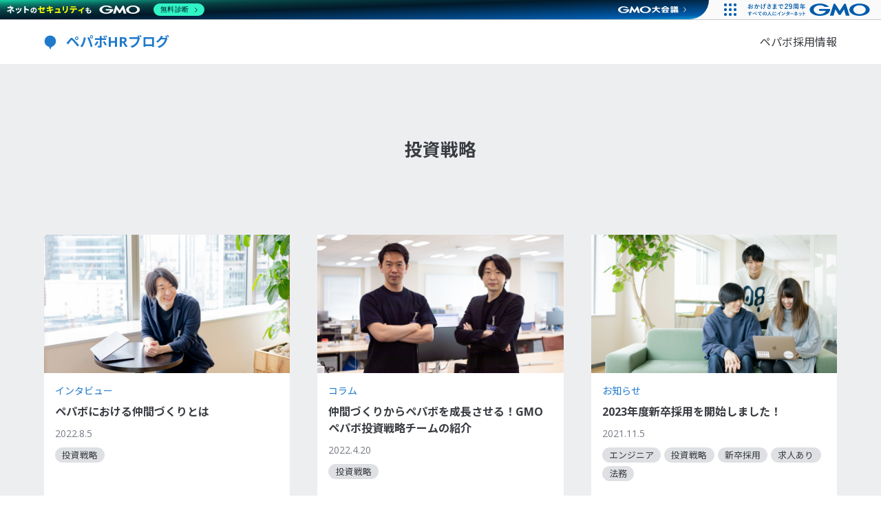

--- FILE ---
content_type: text/html; charset=UTF-8
request_url: https://hr.pepabo.com/tag/%E6%8A%95%E8%B3%87%E6%88%A6%E7%95%A5
body_size: 10485
content:
<!DOCTYPE html>
<html lang="ja">
  <head>
    <meta charset="UTF-8">

    
<!-- Google Tag Manager -->
<script>(function(w,d,s,l,i){w[l]=w[l]||[];w[l].push({'gtm.start':
new Date().getTime(),event:'gtm.js'});var f=d.getElementsByTagName(s)[0],
j=d.createElement(s),dl=l!='dataLayer'?'&l='+l:'';j.async=true;j.src=
'https://www.googletagmanager.com/gtm.js?id='+i+dl;f.parentNode.insertBefore(j,f);
})(window,document,'script','dataLayer','GTM-N2J998Z');</script>
<!-- End Google Tag Manager -->

<!-- Google Tag Manager -->
<script>(function(w,d,s,l,i){w[l]=w[l]||[];w[l].push({'gtm.start':
new Date().getTime(),event:'gtm.js'});var f=d.getElementsByTagName(s)[0],
j=d.createElement(s),dl=l!='dataLayer'?'&l='+l:'';j.async=true;j.src=
'https://www.googletagmanager.com/gtm.js?id='+i+dl;f.parentNode.insertBefore(j,f);
})(window,document,'script','dataLayer','GTM-5P8WMGG');</script>
<!-- End Google Tag Manager -->

    <meta name="viewport" content="width=device-width, initial-scale=1">
    <link rel="icon" type="image/x-icon" href="https://hr.pepabo.com/wp-content/themes/hr-blog/images/favicon.ico">
    <link rel="apple-touch-icon" href="https://hr.pepabo.com/wp-content/themes/hr-blog/images/apple-touch-icon.png">

      <meta property="og:locale" content="ja_JP">
  <meta property="og:type" content="website">
  <meta property="og:title" content="ペパボHRブログ">
  <meta property="og:description" content="採用や働き方などGMOペパボの「今」を発信するオウンドメディアです。minne、ロリポップ！、カラーミーショップ、SUZURIの社員インタビューやサービスの裏側なども発信中！">
  <meta property="og:url" content="https://hr.pepabo.com/">
  <meta property="og:site_name" content="ペパボHRブログ">
  <meta name="twitter:card" content="summary">
  <meta name="twitter:site" content="@pb_recruit">
    <meta name='robots' content='index, follow, max-image-preview:large, max-snippet:-1, max-video-preview:-1' />

	<!-- This site is optimized with the Yoast SEO plugin v26.5 - https://yoast.com/wordpress/plugins/seo/ -->
	<title>投資戦略 Archives - ペパボHRブログ</title>
	<link rel="canonical" href="https://hr.pepabo.com/tag/投資戦略" />
	<script type="application/ld+json" class="yoast-schema-graph">{"@context":"https://schema.org","@graph":[{"@type":"CollectionPage","@id":"https://hr.pepabo.com/tag/%e6%8a%95%e8%b3%87%e6%88%a6%e7%95%a5","url":"https://hr.pepabo.com/tag/%e6%8a%95%e8%b3%87%e6%88%a6%e7%95%a5","name":"投資戦略 Archives - ペパボHRブログ","isPartOf":{"@id":"https://hr.pepabo.com/#website"},"primaryImageOfPage":{"@id":"https://hr.pepabo.com/tag/%e6%8a%95%e8%b3%87%e6%88%a6%e7%95%a5#primaryimage"},"image":{"@id":"https://hr.pepabo.com/tag/%e6%8a%95%e8%b3%87%e6%88%a6%e7%95%a5#primaryimage"},"thumbnailUrl":"https://hr.pepabo.com/wp-content/uploads/2022/07/X7A5293.jpg","breadcrumb":{"@id":"https://hr.pepabo.com/tag/%e6%8a%95%e8%b3%87%e6%88%a6%e7%95%a5#breadcrumb"},"inLanguage":"ja"},{"@type":"ImageObject","inLanguage":"ja","@id":"https://hr.pepabo.com/tag/%e6%8a%95%e8%b3%87%e6%88%a6%e7%95%a5#primaryimage","url":"https://hr.pepabo.com/wp-content/uploads/2022/07/X7A5293.jpg","contentUrl":"https://hr.pepabo.com/wp-content/uploads/2022/07/X7A5293.jpg","width":780,"height":520},{"@type":"BreadcrumbList","@id":"https://hr.pepabo.com/tag/%e6%8a%95%e8%b3%87%e6%88%a6%e7%95%a5#breadcrumb","itemListElement":[{"@type":"ListItem","position":1,"name":"Home","item":"https://hr.pepabo.com/"},{"@type":"ListItem","position":2,"name":"投資戦略"}]},{"@type":"WebSite","@id":"https://hr.pepabo.com/#website","url":"https://hr.pepabo.com/","name":"ペパボHRブログ","description":"採用や働き方などGMOペパボの「今」を発信するオウンドメディアです。minne、ロリポップ！、カラーミーショップ、SUZURIの社員インタビューやサービスの裏側なども発信中！","potentialAction":[{"@type":"SearchAction","target":{"@type":"EntryPoint","urlTemplate":"https://hr.pepabo.com/?s={search_term_string}"},"query-input":{"@type":"PropertyValueSpecification","valueRequired":true,"valueName":"search_term_string"}}],"inLanguage":"ja"}]}</script>
	<!-- / Yoast SEO plugin. -->


<link rel='dns-prefetch' href='//hr.pepabo.com' />
<link rel='dns-prefetch' href='//cache.img.gmo.jp' />
<link rel='dns-prefetch' href='//stats.wp.com' />
<link rel="alternate" type="application/rss+xml" title="ペパボHRブログ &raquo; 投資戦略 タグのフィード" href="https://hr.pepabo.com/tag/%e6%8a%95%e8%b3%87%e6%88%a6%e7%95%a5/feed" />
<style id='wp-img-auto-sizes-contain-inline-css' type='text/css'>
img:is([sizes=auto i],[sizes^="auto," i]){contain-intrinsic-size:3000px 1500px}
/*# sourceURL=wp-img-auto-sizes-contain-inline-css */
</style>
<style id='wp-emoji-styles-inline-css' type='text/css'>

	img.wp-smiley, img.emoji {
		display: inline !important;
		border: none !important;
		box-shadow: none !important;
		height: 1em !important;
		width: 1em !important;
		margin: 0 0.07em !important;
		vertical-align: -0.1em !important;
		background: none !important;
		padding: 0 !important;
	}
/*# sourceURL=wp-emoji-styles-inline-css */
</style>
<style id='wp-block-library-inline-css' type='text/css'>
:root{--wp-block-synced-color:#7a00df;--wp-block-synced-color--rgb:122,0,223;--wp-bound-block-color:var(--wp-block-synced-color);--wp-editor-canvas-background:#ddd;--wp-admin-theme-color:#007cba;--wp-admin-theme-color--rgb:0,124,186;--wp-admin-theme-color-darker-10:#006ba1;--wp-admin-theme-color-darker-10--rgb:0,107,160.5;--wp-admin-theme-color-darker-20:#005a87;--wp-admin-theme-color-darker-20--rgb:0,90,135;--wp-admin-border-width-focus:2px}@media (min-resolution:192dpi){:root{--wp-admin-border-width-focus:1.5px}}.wp-element-button{cursor:pointer}:root .has-very-light-gray-background-color{background-color:#eee}:root .has-very-dark-gray-background-color{background-color:#313131}:root .has-very-light-gray-color{color:#eee}:root .has-very-dark-gray-color{color:#313131}:root .has-vivid-green-cyan-to-vivid-cyan-blue-gradient-background{background:linear-gradient(135deg,#00d084,#0693e3)}:root .has-purple-crush-gradient-background{background:linear-gradient(135deg,#34e2e4,#4721fb 50%,#ab1dfe)}:root .has-hazy-dawn-gradient-background{background:linear-gradient(135deg,#faaca8,#dad0ec)}:root .has-subdued-olive-gradient-background{background:linear-gradient(135deg,#fafae1,#67a671)}:root .has-atomic-cream-gradient-background{background:linear-gradient(135deg,#fdd79a,#004a59)}:root .has-nightshade-gradient-background{background:linear-gradient(135deg,#330968,#31cdcf)}:root .has-midnight-gradient-background{background:linear-gradient(135deg,#020381,#2874fc)}:root{--wp--preset--font-size--normal:16px;--wp--preset--font-size--huge:42px}.has-regular-font-size{font-size:1em}.has-larger-font-size{font-size:2.625em}.has-normal-font-size{font-size:var(--wp--preset--font-size--normal)}.has-huge-font-size{font-size:var(--wp--preset--font-size--huge)}.has-text-align-center{text-align:center}.has-text-align-left{text-align:left}.has-text-align-right{text-align:right}.has-fit-text{white-space:nowrap!important}#end-resizable-editor-section{display:none}.aligncenter{clear:both}.items-justified-left{justify-content:flex-start}.items-justified-center{justify-content:center}.items-justified-right{justify-content:flex-end}.items-justified-space-between{justify-content:space-between}.screen-reader-text{border:0;clip-path:inset(50%);height:1px;margin:-1px;overflow:hidden;padding:0;position:absolute;width:1px;word-wrap:normal!important}.screen-reader-text:focus{background-color:#ddd;clip-path:none;color:#444;display:block;font-size:1em;height:auto;left:5px;line-height:normal;padding:15px 23px 14px;text-decoration:none;top:5px;width:auto;z-index:100000}html :where(.has-border-color){border-style:solid}html :where([style*=border-top-color]){border-top-style:solid}html :where([style*=border-right-color]){border-right-style:solid}html :where([style*=border-bottom-color]){border-bottom-style:solid}html :where([style*=border-left-color]){border-left-style:solid}html :where([style*=border-width]){border-style:solid}html :where([style*=border-top-width]){border-top-style:solid}html :where([style*=border-right-width]){border-right-style:solid}html :where([style*=border-bottom-width]){border-bottom-style:solid}html :where([style*=border-left-width]){border-left-style:solid}html :where(img[class*=wp-image-]){height:auto;max-width:100%}:where(figure){margin:0 0 1em}html :where(.is-position-sticky){--wp-admin--admin-bar--position-offset:var(--wp-admin--admin-bar--height,0px)}@media screen and (max-width:600px){html :where(.is-position-sticky){--wp-admin--admin-bar--position-offset:0px}}

/*# sourceURL=wp-block-library-inline-css */
</style><style id='global-styles-inline-css' type='text/css'>
:root{--wp--preset--aspect-ratio--square: 1;--wp--preset--aspect-ratio--4-3: 4/3;--wp--preset--aspect-ratio--3-4: 3/4;--wp--preset--aspect-ratio--3-2: 3/2;--wp--preset--aspect-ratio--2-3: 2/3;--wp--preset--aspect-ratio--16-9: 16/9;--wp--preset--aspect-ratio--9-16: 9/16;--wp--preset--color--black: #000000;--wp--preset--color--cyan-bluish-gray: #abb8c3;--wp--preset--color--white: #ffffff;--wp--preset--color--pale-pink: #f78da7;--wp--preset--color--vivid-red: #cf2e2e;--wp--preset--color--luminous-vivid-orange: #ff6900;--wp--preset--color--luminous-vivid-amber: #fcb900;--wp--preset--color--light-green-cyan: #7bdcb5;--wp--preset--color--vivid-green-cyan: #00d084;--wp--preset--color--pale-cyan-blue: #8ed1fc;--wp--preset--color--vivid-cyan-blue: #0693e3;--wp--preset--color--vivid-purple: #9b51e0;--wp--preset--gradient--vivid-cyan-blue-to-vivid-purple: linear-gradient(135deg,rgb(6,147,227) 0%,rgb(155,81,224) 100%);--wp--preset--gradient--light-green-cyan-to-vivid-green-cyan: linear-gradient(135deg,rgb(122,220,180) 0%,rgb(0,208,130) 100%);--wp--preset--gradient--luminous-vivid-amber-to-luminous-vivid-orange: linear-gradient(135deg,rgb(252,185,0) 0%,rgb(255,105,0) 100%);--wp--preset--gradient--luminous-vivid-orange-to-vivid-red: linear-gradient(135deg,rgb(255,105,0) 0%,rgb(207,46,46) 100%);--wp--preset--gradient--very-light-gray-to-cyan-bluish-gray: linear-gradient(135deg,rgb(238,238,238) 0%,rgb(169,184,195) 100%);--wp--preset--gradient--cool-to-warm-spectrum: linear-gradient(135deg,rgb(74,234,220) 0%,rgb(151,120,209) 20%,rgb(207,42,186) 40%,rgb(238,44,130) 60%,rgb(251,105,98) 80%,rgb(254,248,76) 100%);--wp--preset--gradient--blush-light-purple: linear-gradient(135deg,rgb(255,206,236) 0%,rgb(152,150,240) 100%);--wp--preset--gradient--blush-bordeaux: linear-gradient(135deg,rgb(254,205,165) 0%,rgb(254,45,45) 50%,rgb(107,0,62) 100%);--wp--preset--gradient--luminous-dusk: linear-gradient(135deg,rgb(255,203,112) 0%,rgb(199,81,192) 50%,rgb(65,88,208) 100%);--wp--preset--gradient--pale-ocean: linear-gradient(135deg,rgb(255,245,203) 0%,rgb(182,227,212) 50%,rgb(51,167,181) 100%);--wp--preset--gradient--electric-grass: linear-gradient(135deg,rgb(202,248,128) 0%,rgb(113,206,126) 100%);--wp--preset--gradient--midnight: linear-gradient(135deg,rgb(2,3,129) 0%,rgb(40,116,252) 100%);--wp--preset--font-size--small: 13px;--wp--preset--font-size--medium: 20px;--wp--preset--font-size--large: 36px;--wp--preset--font-size--x-large: 42px;--wp--preset--spacing--20: 0.44rem;--wp--preset--spacing--30: 0.67rem;--wp--preset--spacing--40: 1rem;--wp--preset--spacing--50: 1.5rem;--wp--preset--spacing--60: 2.25rem;--wp--preset--spacing--70: 3.38rem;--wp--preset--spacing--80: 5.06rem;--wp--preset--shadow--natural: 6px 6px 9px rgba(0, 0, 0, 0.2);--wp--preset--shadow--deep: 12px 12px 50px rgba(0, 0, 0, 0.4);--wp--preset--shadow--sharp: 6px 6px 0px rgba(0, 0, 0, 0.2);--wp--preset--shadow--outlined: 6px 6px 0px -3px rgb(255, 255, 255), 6px 6px rgb(0, 0, 0);--wp--preset--shadow--crisp: 6px 6px 0px rgb(0, 0, 0);}:where(.is-layout-flex){gap: 0.5em;}:where(.is-layout-grid){gap: 0.5em;}body .is-layout-flex{display: flex;}.is-layout-flex{flex-wrap: wrap;align-items: center;}.is-layout-flex > :is(*, div){margin: 0;}body .is-layout-grid{display: grid;}.is-layout-grid > :is(*, div){margin: 0;}:where(.wp-block-columns.is-layout-flex){gap: 2em;}:where(.wp-block-columns.is-layout-grid){gap: 2em;}:where(.wp-block-post-template.is-layout-flex){gap: 1.25em;}:where(.wp-block-post-template.is-layout-grid){gap: 1.25em;}.has-black-color{color: var(--wp--preset--color--black) !important;}.has-cyan-bluish-gray-color{color: var(--wp--preset--color--cyan-bluish-gray) !important;}.has-white-color{color: var(--wp--preset--color--white) !important;}.has-pale-pink-color{color: var(--wp--preset--color--pale-pink) !important;}.has-vivid-red-color{color: var(--wp--preset--color--vivid-red) !important;}.has-luminous-vivid-orange-color{color: var(--wp--preset--color--luminous-vivid-orange) !important;}.has-luminous-vivid-amber-color{color: var(--wp--preset--color--luminous-vivid-amber) !important;}.has-light-green-cyan-color{color: var(--wp--preset--color--light-green-cyan) !important;}.has-vivid-green-cyan-color{color: var(--wp--preset--color--vivid-green-cyan) !important;}.has-pale-cyan-blue-color{color: var(--wp--preset--color--pale-cyan-blue) !important;}.has-vivid-cyan-blue-color{color: var(--wp--preset--color--vivid-cyan-blue) !important;}.has-vivid-purple-color{color: var(--wp--preset--color--vivid-purple) !important;}.has-black-background-color{background-color: var(--wp--preset--color--black) !important;}.has-cyan-bluish-gray-background-color{background-color: var(--wp--preset--color--cyan-bluish-gray) !important;}.has-white-background-color{background-color: var(--wp--preset--color--white) !important;}.has-pale-pink-background-color{background-color: var(--wp--preset--color--pale-pink) !important;}.has-vivid-red-background-color{background-color: var(--wp--preset--color--vivid-red) !important;}.has-luminous-vivid-orange-background-color{background-color: var(--wp--preset--color--luminous-vivid-orange) !important;}.has-luminous-vivid-amber-background-color{background-color: var(--wp--preset--color--luminous-vivid-amber) !important;}.has-light-green-cyan-background-color{background-color: var(--wp--preset--color--light-green-cyan) !important;}.has-vivid-green-cyan-background-color{background-color: var(--wp--preset--color--vivid-green-cyan) !important;}.has-pale-cyan-blue-background-color{background-color: var(--wp--preset--color--pale-cyan-blue) !important;}.has-vivid-cyan-blue-background-color{background-color: var(--wp--preset--color--vivid-cyan-blue) !important;}.has-vivid-purple-background-color{background-color: var(--wp--preset--color--vivid-purple) !important;}.has-black-border-color{border-color: var(--wp--preset--color--black) !important;}.has-cyan-bluish-gray-border-color{border-color: var(--wp--preset--color--cyan-bluish-gray) !important;}.has-white-border-color{border-color: var(--wp--preset--color--white) !important;}.has-pale-pink-border-color{border-color: var(--wp--preset--color--pale-pink) !important;}.has-vivid-red-border-color{border-color: var(--wp--preset--color--vivid-red) !important;}.has-luminous-vivid-orange-border-color{border-color: var(--wp--preset--color--luminous-vivid-orange) !important;}.has-luminous-vivid-amber-border-color{border-color: var(--wp--preset--color--luminous-vivid-amber) !important;}.has-light-green-cyan-border-color{border-color: var(--wp--preset--color--light-green-cyan) !important;}.has-vivid-green-cyan-border-color{border-color: var(--wp--preset--color--vivid-green-cyan) !important;}.has-pale-cyan-blue-border-color{border-color: var(--wp--preset--color--pale-cyan-blue) !important;}.has-vivid-cyan-blue-border-color{border-color: var(--wp--preset--color--vivid-cyan-blue) !important;}.has-vivid-purple-border-color{border-color: var(--wp--preset--color--vivid-purple) !important;}.has-vivid-cyan-blue-to-vivid-purple-gradient-background{background: var(--wp--preset--gradient--vivid-cyan-blue-to-vivid-purple) !important;}.has-light-green-cyan-to-vivid-green-cyan-gradient-background{background: var(--wp--preset--gradient--light-green-cyan-to-vivid-green-cyan) !important;}.has-luminous-vivid-amber-to-luminous-vivid-orange-gradient-background{background: var(--wp--preset--gradient--luminous-vivid-amber-to-luminous-vivid-orange) !important;}.has-luminous-vivid-orange-to-vivid-red-gradient-background{background: var(--wp--preset--gradient--luminous-vivid-orange-to-vivid-red) !important;}.has-very-light-gray-to-cyan-bluish-gray-gradient-background{background: var(--wp--preset--gradient--very-light-gray-to-cyan-bluish-gray) !important;}.has-cool-to-warm-spectrum-gradient-background{background: var(--wp--preset--gradient--cool-to-warm-spectrum) !important;}.has-blush-light-purple-gradient-background{background: var(--wp--preset--gradient--blush-light-purple) !important;}.has-blush-bordeaux-gradient-background{background: var(--wp--preset--gradient--blush-bordeaux) !important;}.has-luminous-dusk-gradient-background{background: var(--wp--preset--gradient--luminous-dusk) !important;}.has-pale-ocean-gradient-background{background: var(--wp--preset--gradient--pale-ocean) !important;}.has-electric-grass-gradient-background{background: var(--wp--preset--gradient--electric-grass) !important;}.has-midnight-gradient-background{background: var(--wp--preset--gradient--midnight) !important;}.has-small-font-size{font-size: var(--wp--preset--font-size--small) !important;}.has-medium-font-size{font-size: var(--wp--preset--font-size--medium) !important;}.has-large-font-size{font-size: var(--wp--preset--font-size--large) !important;}.has-x-large-font-size{font-size: var(--wp--preset--font-size--x-large) !important;}
/*# sourceURL=global-styles-inline-css */
</style>

<style id='classic-theme-styles-inline-css' type='text/css'>
/*! This file is auto-generated */
.wp-block-button__link{color:#fff;background-color:#32373c;border-radius:9999px;box-shadow:none;text-decoration:none;padding:calc(.667em + 2px) calc(1.333em + 2px);font-size:1.125em}.wp-block-file__button{background:#32373c;color:#fff;text-decoration:none}
/*# sourceURL=/wp-includes/css/classic-themes.min.css */
</style>
<link rel='stylesheet' id='pz-linkcard-css-css' href='//hr.pepabo.com/wp-content/uploads/pz-linkcard/style/style.min.css?ver=2.5.8.6' type='text/css' media='all' />
<link rel='stylesheet' id='toc-screen-css' href='https://hr.pepabo.com/wp-content/plugins/table-of-contents-plus/screen.min.css?ver=2411.1' type='text/css' media='all' />
<link rel='stylesheet' id='style-css' href='https://hr.pepabo.com/wp-content/themes/hr-blog/style.css?ver=1747200427' type='text/css' media='all' />
<script type="text/javascript" src="https://hr.pepabo.com/wp-includes/js/jquery/jquery.min.js?ver=3.7.1" id="jquery-core-js"></script>
<script type="text/javascript" src="https://hr.pepabo.com/wp-includes/js/jquery/jquery-migrate.min.js?ver=3.4.1" id="jquery-migrate-js"></script>
<link rel="https://api.w.org/" href="https://hr.pepabo.com/wp-json/" /><link rel="alternate" title="JSON" type="application/json" href="https://hr.pepabo.com/wp-json/wp/v2/tags/57" /><link rel="EditURI" type="application/rsd+xml" title="RSD" href="https://hr.pepabo.com/xmlrpc.php?rsd" />
<meta name="generator" content="WordPress 6.9" />
	<style>img#wpstats{display:none}</style>
		  </head>

  <body class="archive tag tag-57 wp-theme-hr-blog">
    
<!-- Google Tag Manager (noscript) -->
<noscript><iframe src="https://www.googletagmanager.com/ns.html?id=GTM-N2J998Z"
height="0" width="0" style="display:none;visibility:hidden"></iframe></noscript>
<!-- End Google Tag Manager (noscript) -->

<!-- Google Tag Manager (noscript) -->
<noscript><iframe src="https://www.googletagmanager.com/ns.html?id=GTM-5P8WMGG"
height="0" width="0" style="display:none;visibility:hidden"></iframe></noscript>
<!-- End Google Tag Manager (noscript) -->

    <header class="Header">
      <div class="Content -FullWidth">
        <div class="Header__Content">
                      <div class="Header__Title">
              <a href="https://hr.pepabo.com/" rel="home">ペパボHRブログ</a>
            </div>
          
          <button class="Header__DrawerSwitch js-DrawerSwitch">メニューを開く</button>

          <nav class="Header__Nav">
            <ul class="Header__NavList">
              
              <li class="Header__NavItem">
                <a href="https://recruit.pepabo.com/" target="_blank" rel="noopener noreferrer">ペパボ採用情報</a>
              </li>
            </ul>
          </nav>
        </div>
      </div>
    </header>

    <main>

<section class="Page-Archive">
  <div class="Content -FullWidth">
    <header class="Page-Archive__Header">
      <h1 class="Page-Archive__Title">
        投資戦略      </h1>

          </header>


    <div class="Page-Archive__Body">
              <ul class="EntryCardList">
                      <li class="EntryCardList__Item">
              
<div class="EntryCard">
  <a href="https://hr.pepabo.com/interview/2022/08/05/7849">
    <div class="EntryCard__Content">
              <div class="EntryCard__Media">
          <div class="FeatureImage lazyload js-lazyload" data-bg="https://hr.pepabo.com/wp-content/uploads/2022/07/X7A5293.jpg" role="img" aria-label="記事のアイキャッチ画像"></div>
        </div>
      
      <div class="EntryCard__Body">
                  <div class="EntryCard__Category">
                          インタビュー                      </div>
        
        <div class="EntryCard__Title">
          ペパボにおける仲間づくりとは        </div>

        <div class="EntryCard__Pubdate">
          <time datetime="2022-08-05">
            2022.8.5          </time>
        </div>
  
                  <ul class="EntryCard__Tags">
                          <li>投資戦略</li>
                      </li>
                
      </div>
    </div>
  </a>
</div>
            </li>
                      <li class="EntryCardList__Item">
              
<div class="EntryCard">
  <a href="https://hr.pepabo.com/column/2022/04/20/7364">
    <div class="EntryCard__Content">
              <div class="EntryCard__Media">
          <div class="FeatureImage lazyload js-lazyload" data-bg="https://hr.pepabo.com/wp-content/uploads/2022/04/0X7A4631-3.jpg" role="img" aria-label="記事のアイキャッチ画像"></div>
        </div>
      
      <div class="EntryCard__Body">
                  <div class="EntryCard__Category">
                          コラム                      </div>
        
        <div class="EntryCard__Title">
          仲間づくりからペパボを成長させる！GMOペパボ投資戦略チームの紹介        </div>

        <div class="EntryCard__Pubdate">
          <time datetime="2022-04-20">
            2022.4.20          </time>
        </div>
  
                  <ul class="EntryCard__Tags">
                          <li>投資戦略</li>
                      </li>
                
      </div>
    </div>
  </a>
</div>
            </li>
                      <li class="EntryCardList__Item">
              
<div class="EntryCard">
  <a href="https://hr.pepabo.com/news/2021/11/05/6469">
    <div class="EntryCard__Content">
              <div class="EntryCard__Media">
          <div class="FeatureImage lazyload js-lazyload" data-bg="https://hr.pepabo.com/wp-content/uploads/2021/10/0X7A0461_original-scaled.jpg" role="img" aria-label="記事のアイキャッチ画像"></div>
        </div>
      
      <div class="EntryCard__Body">
                  <div class="EntryCard__Category">
                          お知らせ                      </div>
        
        <div class="EntryCard__Title">
          2023年度新卒採用を開始しました！        </div>

        <div class="EntryCard__Pubdate">
          <time datetime="2021-11-05">
            2021.11.5          </time>
        </div>
  
                  <ul class="EntryCard__Tags">
                          <li>エンジニア</li>
                          <li>投資戦略</li>
                          <li>新卒採用</li>
                          <li>求人あり</li>
                          <li>法務</li>
                      </li>
                
      </div>
    </div>
  </a>
</div>
            </li>
                      <li class="EntryCardList__Item">
              
<div class="EntryCard">
  <a href="https://hr.pepabo.com/interview/2019/11/15/2946">
    <div class="EntryCard__Content">
              <div class="EntryCard__Media">
          <div class="FeatureImage lazyload js-lazyload" data-bg="https://hr.pepabo.com/wp-content/uploads/2019/11/0016_xlarge-2.jpg" role="img" aria-label="記事のアイキャッチ画像"></div>
        </div>
      
      <div class="EntryCard__Body">
                  <div class="EntryCard__Category">
                          インタビュー                      </div>
        
        <div class="EntryCard__Title">
          100分の1の出会いを求めて、仲間づくりに奮闘！経営戦略部投資戦略グループのインタビュー        </div>

        <div class="EntryCard__Pubdate">
          <time datetime="2019-11-15">
            2019.11.15          </time>
        </div>
  
                  <ul class="EntryCard__Tags">
                          <li>投資戦略</li>
                      </li>
                
      </div>
    </div>
  </a>
</div>
            </li>
                  </ul>
      
          </div>
  </div>
</section>


    </main>

    <footer class="Footer">

      <div class="Footer__Title">
        <a href="https://hr.pepabo.com/" rel="home">ペパボHRブログ</a>
      </div>

      <nav class="Footer__Nav">
        <ul class="Footer__NavList">
          <li class="Footer__NavItem">
            <a href="https://pepabo.com/company/overview/" target="_blank" rel="noopener noreferrer">会社概要</a>
          </li>

          <li class="Footer__NavItem">
            <a href="https://pepabo.com/company/privacy/" target="_blank" rel="noopener noreferrer">プライバシーポリシー</a>
          </li>

          <li class="Footer__NavItem">
            <a href="https://recruit.pepabo.com/" target="_blank" rel="noopener noreferrer">採用情報</a>
          </li>

          <li class="Footer__NavItem">
            <a href="https://pepabo.com/faq/" target="_blank" rel="noopener noreferrer">よくあるご質問</a>
          </li>

          <li class="Footer__NavItem">
            <a href="https://pepabo.com/contact/" target="_blank" rel="noopener noreferrer">お問い合わせ</a>
          </li>
        </ul>
      </nav>

    </footer>

    <div id="__pepabo-footer-container"></div>
    <script type="text/javascript" charset="UTF-8" src="https://asset.pepabo.com/pepabo-footer/pepabo-footer.js" async="async"></script>

    <div class="Drawer">
      <div class="Drawer__Shadow js-DrawerSwitch"></div>
      <div class="Drawer__Content">
        
<div class="Menu">
  <div class="Menu__Section">
    
<form class="SearchForm" role="search" method="get" action="https://hr.pepabo.com/">
  <label class="SearchForm__Label" for="search-query">
    記事を検索
  </label>

  <div class="SearchForm__Control">
    <input class="TextField -Outline -Search -FullWidth" id="search-query" type="search" placeholder="記事を検索" value="" name="s">
  </div>
</form>
  </div>

      <div class="Menu__Section">
      <h3 class="Menu__SectionTitle">
        カテゴリー
      </h3>

      <div class="Menu__SectionBody">
        <ul class="Menu__List">
                      <li class="Menu__ListItem">
              <a href="https://hr.pepabo.com/category/interview">インタビュー</a>
            </li>
                      <li class="Menu__ListItem">
              <a href="https://hr.pepabo.com/category/report">レポート</a>
            </li>
                      <li class="Menu__ListItem">
              <a href="https://hr.pepabo.com/category/column">コラム</a>
            </li>
                      <li class="Menu__ListItem">
              <a href="https://hr.pepabo.com/category/manager-column">マネージャーコラム</a>
            </li>
                      <li class="Menu__ListItem">
              <a href="https://hr.pepabo.com/category/news">お知らせ</a>
            </li>
                      <li class="Menu__ListItem">
              <a href="https://hr.pepabo.com/category/%e5%af%86%e7%9d%80">密着</a>
            </li>
                      <li class="Menu__ListItem">
              <a href="https://hr.pepabo.com/category/ir%e3%83%bb%e6%8a%95%e8%b3%87%e5%ae%b6%e6%83%85%e5%a0%b1">IR・投資家情報</a>
            </li>
                      <li class="Menu__ListItem">
              <a href="https://hr.pepabo.com/category/other">そのほか</a>
            </li>
                      <li class="Menu__ListItem">
              <a href="https://hr.pepabo.com/category/%e3%81%be%e3%81%a8%e3%82%81%e3%83%96%e3%83%ad%e3%82%b0">まとめブログ</a>
            </li>
                      <li class="Menu__ListItem">
              <a href="https://hr.pepabo.com/category/cs">CS</a>
            </li>
                  </ul>
      </div>
    </div>
    
      <div class="Menu__Section">
      <h3 class="Menu__SectionTitle">
        タグ
      </h3>

      <div class="Menu__SectionBody">
        <ul class="Menu__Tag">
                      <li class="Menu__TagItem">
              <a href="https://hr.pepabo.com/tag/%e6%b1%82%e4%ba%ba%e3%81%82%e3%82%8a">
                求人あり&nbsp;(72)
              </a>
            </li>
                      <li class="Menu__TagItem">
              <a href="https://hr.pepabo.com/tag/engineer">
                エンジニア&nbsp;(62)
              </a>
            </li>
                      <li class="Menu__TagItem">
              <a href="https://hr.pepabo.com/tag/manager">
                マネージャー&nbsp;(37)
              </a>
            </li>
                      <li class="Menu__TagItem">
              <a href="https://hr.pepabo.com/tag/%e6%96%b0%e5%8d%92">
                新卒&nbsp;(35)
              </a>
            </li>
                      <li class="Menu__TagItem">
              <a href="https://hr.pepabo.com/tag/%e7%a4%be%e5%86%85%e3%82%a4%e3%83%99%e3%83%b3%e3%83%88">
                社内イベント&nbsp;(31)
              </a>
            </li>
                      <li class="Menu__TagItem">
              <a href="https://hr.pepabo.com/tag/%e3%82%ab%e3%83%a9%e3%83%bc%e3%83%9f%e3%83%bc%e3%82%b7%e3%83%a7%e3%83%83%e3%83%97">
                カラーミーショップ&nbsp;(26)
              </a>
            </li>
                      <li class="Menu__TagItem">
              <a href="https://hr.pepabo.com/tag/%e5%88%b6%e5%ba%a6">
                制度&nbsp;(23)
              </a>
            </li>
                      <li class="Menu__TagItem">
              <a href="https://hr.pepabo.com/tag/director">
                ディレクター&nbsp;(22)
              </a>
            </li>
                      <li class="Menu__TagItem">
              <a href="https://hr.pepabo.com/tag/designer">
                デザイナー&nbsp;(18)
              </a>
            </li>
                      <li class="Menu__TagItem">
              <a href="https://hr.pepabo.com/tag/%e3%83%9b%e3%82%b9%e3%83%86%e3%82%a3%e3%83%b3%e3%82%b0">
                ホスティング&nbsp;(18)
              </a>
            </li>
                      <li class="Menu__TagItem">
              <a href="https://hr.pepabo.com/tag/minne">
                minne&nbsp;(18)
              </a>
            </li>
                      <li class="Menu__TagItem">
              <a href="https://hr.pepabo.com/tag/suzuri">
                SUZURI&nbsp;(15)
              </a>
            </li>
                      <li class="Menu__TagItem">
              <a href="https://hr.pepabo.com/tag/%e4%ba%ba%e4%ba%8b">
                人事&nbsp;(13)
              </a>
            </li>
                      <li class="Menu__TagItem">
              <a href="https://hr.pepabo.com/tag/%e3%82%ab%e3%82%b9%e3%82%bf%e3%83%9e%e3%83%bc%e3%82%b5%e3%83%bc%e3%83%93%e3%82%b9">
                カスタマーサービス&nbsp;(12)
              </a>
            </li>
                      <li class="Menu__TagItem">
              <a href="https://hr.pepabo.com/tag/%e7%a0%94%e4%bf%ae">
                研修&nbsp;(11)
              </a>
            </li>
                      <li class="Menu__TagItem">
              <a href="https://hr.pepabo.com/tag/%e9%b9%bf%e5%85%90%e5%b3%b6">
                鹿児島&nbsp;(10)
              </a>
            </li>
                      <li class="Menu__TagItem">
              <a href="https://hr.pepabo.com/tag/%e3%82%a4%e3%83%b3%e3%82%bf%e3%83%bc%e3%83%b3%e3%82%b7%e3%83%83%e3%83%97">
                インターンシップ&nbsp;(9)
              </a>
            </li>
                      <li class="Menu__TagItem">
              <a href="https://hr.pepabo.com/tag/%e7%b5%8c%e5%96%b6%e4%bc%81%e7%94%bb">
                経営企画&nbsp;(8)
              </a>
            </li>
                      <li class="Menu__TagItem">
              <a href="https://hr.pepabo.com/tag/ir%e3%83%bb%e6%8a%95%e8%b3%87%e5%ae%b6%e6%83%85%e5%a0%b1">
                IR・投資家情報&nbsp;(8)
              </a>
            </li>
                      <li class="Menu__TagItem">
              <a href="https://hr.pepabo.com/tag/%e3%81%be%e3%81%a8%e3%82%81">
                まとめ&nbsp;(7)
              </a>
            </li>
                      <li class="Menu__TagItem">
              <a href="https://hr.pepabo.com/tag/%e8%a1%a8%e5%bd%b0">
                表彰&nbsp;(7)
              </a>
            </li>
                      <li class="Menu__TagItem">
              <a href="https://hr.pepabo.com/tag/%e3%83%aa%e3%83%95%e3%82%a1%e3%83%a9%e3%83%ab">
                リファラル&nbsp;(7)
              </a>
            </li>
                      <li class="Menu__TagItem">
              <a href="https://hr.pepabo.com/tag/ec">
                EC&nbsp;(6)
              </a>
            </li>
                      <li class="Menu__TagItem">
              <a href="https://hr.pepabo.com/tag/%e3%83%9a%e3%83%91%e3%83%9ccs%e5%a4%a7%e8%a7%a3%e5%89%96">
                ペパボCS大解剖&nbsp;(5)
              </a>
            </li>
                      <li class="Menu__TagItem">
              <a href="https://hr.pepabo.com/tag/%e9%83%a8%e6%b4%bb">
                部活&nbsp;(5)
              </a>
            </li>
                      <li class="Menu__TagItem">
              <a href="https://hr.pepabo.com/tag/%e7%a6%8f%e5%b2%a1">
                福岡&nbsp;(5)
              </a>
            </li>
                      <li class="Menu__TagItem">
              <a href="https://hr.pepabo.com/tag/%e5%83%8d%e3%81%8d%e6%96%b9">
                働き方&nbsp;(4)
              </a>
            </li>
                      <li class="Menu__TagItem">
              <a href="https://hr.pepabo.com/tag/%e6%8a%95%e8%b3%87%e6%88%a6%e7%95%a5">
                投資戦略&nbsp;(4)
              </a>
            </li>
                      <li class="Menu__TagItem">
              <a href="https://hr.pepabo.com/tag/okr">
                OKR&nbsp;(4)
              </a>
            </li>
                      <li class="Menu__TagItem">
              <a href="https://hr.pepabo.com/tag/%e7%b7%8f%e5%8b%99">
                総務&nbsp;(4)
              </a>
            </li>
                      <li class="Menu__TagItem">
              <a href="https://hr.pepabo.com/tag/%e5%bd%b9%e5%93%a1">
                役員&nbsp;(3)
              </a>
            </li>
                      <li class="Menu__TagItem">
              <a href="https://hr.pepabo.com/tag/cs-2">
                CS&nbsp;(3)
              </a>
            </li>
                      <li class="Menu__TagItem">
              <a href="https://hr.pepabo.com/tag/%e3%82%b0%e3%83%bc%e3%83%9a">
                グーペ&nbsp;(3)
              </a>
            </li>
                      <li class="Menu__TagItem">
              <a href="https://hr.pepabo.com/tag/%e6%b3%95%e5%8b%99">
                法務&nbsp;(3)
              </a>
            </li>
                      <li class="Menu__TagItem">
              <a href="https://hr.pepabo.com/tag/%e3%83%9a%e3%83%91%e3%83%9c%e7%a0%94%e7%a9%b6%e6%89%80">
                ペパボ研究所&nbsp;(3)
              </a>
            </li>
                      <li class="Menu__TagItem">
              <a href="https://hr.pepabo.com/tag/cs">
                カスタマーサポート&nbsp;(3)
              </a>
            </li>
                      <li class="Menu__TagItem">
              <a href="https://hr.pepabo.com/tag/pm">
                プロダクトマネージャー&nbsp;(3)
              </a>
            </li>
                      <li class="Menu__TagItem">
              <a href="https://hr.pepabo.com/tag/%e6%88%90%e9%95%b7%e6%94%af%e6%8f%b4">
                成長支援&nbsp;(2)
              </a>
            </li>
                      <li class="Menu__TagItem">
              <a href="https://hr.pepabo.com/tag/%e7%a6%8f%e5%88%a9%e5%8e%9a%e7%94%9f">
                福利厚生&nbsp;(2)
              </a>
            </li>
                      <li class="Menu__TagItem">
              <a href="https://hr.pepabo.com/tag/%e5%8b%89%e5%bc%b7%e4%bc%9a">
                勉強会&nbsp;(2)
              </a>
            </li>
                      <li class="Menu__TagItem">
              <a href="https://hr.pepabo.com/tag/%e3%83%90%e3%83%83%e3%82%af%e3%82%aa%e3%83%95%e3%82%a3%e3%82%b9">
                バックオフィス&nbsp;(2)
              </a>
            </li>
                      <li class="Menu__TagItem">
              <a href="https://hr.pepabo.com/tag/%e6%96%b0%e5%8d%92%e6%8e%a1%e7%94%a8">
                新卒採用&nbsp;(2)
              </a>
            </li>
                      <li class="Menu__TagItem">
              <a href="https://hr.pepabo.com/tag/%e8%a9%95%e4%be%a1">
                評価&nbsp;(2)
              </a>
            </li>
                      <li class="Menu__TagItem">
              <a href="https://hr.pepabo.com/tag/%e6%8a%80%e8%a1%93%e9%83%a8">
                技術部&nbsp;(2)
              </a>
            </li>
                      <li class="Menu__TagItem">
              <a href="https://hr.pepabo.com/tag/gmo%e3%82%a2%e3%82%b9%e3%83%aa%e3%83%bc%e3%83%84">
                GMOアスリーツ&nbsp;(2)
              </a>
            </li>
                      <li class="Menu__TagItem">
              <a href="https://hr.pepabo.com/tag/%e7%a4%be%e9%95%b7">
                社長&nbsp;(2)
              </a>
            </li>
                      <li class="Menu__TagItem">
              <a href="https://hr.pepabo.com/tag/%e3%82%aa%e3%83%95%e3%82%a3%e3%82%b9%e3%81%ae%e6%a7%98%e5%ad%90">
                オフィスの様子&nbsp;(2)
              </a>
            </li>
                      <li class="Menu__TagItem">
              <a href="https://hr.pepabo.com/tag/%e3%83%9a%e3%83%91%e3%83%9c%e3%82%ab%e3%83%ac%e3%83%83%e3%82%b8">
                ペパボカレッジ&nbsp;(2)
              </a>
            </li>
                      <li class="Menu__TagItem">
              <a href="https://hr.pepabo.com/tag/%e3%83%ad%e3%83%aa%e3%83%9d%e3%83%83%e3%83%97%ef%bc%81">
                ロリポップ！&nbsp;(2)
              </a>
            </li>
                      <li class="Menu__TagItem">
              <a href="https://hr.pepabo.com/tag/%e8%82%b2%e5%85%90%e5%88%b6%e5%ba%a6">
                育児・介護&nbsp;(2)
              </a>
            </li>
                      <li class="Menu__TagItem">
              <a href="https://hr.pepabo.com/tag/gmo%e3%82%af%e3%83%aa%e3%82%a8%e3%82%a4%e3%82%bf%e3%83%bc%e3%82%ba%e3%83%8d%e3%83%83%e3%83%88%e3%83%af%e3%83%bc%e3%82%af">
                GMOクリエイターズネットワーク&nbsp;(1)
              </a>
            </li>
                      <li class="Menu__TagItem">
              <a href="https://hr.pepabo.com/tag/%e3%82%a4%e3%83%b3%e3%82%bf%e3%83%93%e3%83%a5%e3%83%bc">
                インタビュー&nbsp;(1)
              </a>
            </li>
                      <li class="Menu__TagItem">
              <a href="https://hr.pepabo.com/tag/%e3%83%9e%e3%83%bc%e3%82%b1%e3%83%86%e3%82%a3%e3%83%b3%e3%82%b0">
                マーケティング&nbsp;(1)
              </a>
            </li>
                      <li class="Menu__TagItem">
              <a href="https://hr.pepabo.com/tag/%e3%82%b5%e3%82%b9%e3%83%86%e3%83%8a%e3%83%93%e3%83%aa%e3%83%86%e3%82%a3">
                サステナビリティ&nbsp;(1)
              </a>
            </li>
                      <li class="Menu__TagItem">
              <a href="https://hr.pepabo.com/tag/gmo%e3%82%a2%e3%83%af%e3%83%bc%e3%83%89">
                GMOアワード&nbsp;(1)
              </a>
            </li>
                      <li class="Menu__TagItem">
              <a href="https://hr.pepabo.com/tag/ai">
                AI&nbsp;(1)
              </a>
            </li>
                      <li class="Menu__TagItem">
              <a href="https://hr.pepabo.com/tag/%e3%82%a8%e3%83%b3%e3%82%b8%e3%83%8b%e3%82%a2%e6%8e%a1%e7%94%a8%e6%8b%85%e5%bd%93">
                エンジニア採用担当&nbsp;(1)
              </a>
            </li>
                      <li class="Menu__TagItem">
              <a href="https://hr.pepabo.com/tag/%e3%81%8a%e7%94%a3%e5%90%88%e5%ae%bf">
                お産合宿&nbsp;(1)
              </a>
            </li>
                      <li class="Menu__TagItem">
              <a href="https://hr.pepabo.com/tag/gmo%e3%83%ac%e3%83%b3%e3%82%b7%e3%83%a5">
                GMOレンシュ&nbsp;(1)
              </a>
            </li>
                      <li class="Menu__TagItem">
              <a href="https://hr.pepabo.com/tag/customerops">
                CustomerOps&nbsp;(1)
              </a>
            </li>
                      <li class="Menu__TagItem">
              <a href="https://hr.pepabo.com/tag/%e3%82%b9%e3%83%9a%e3%82%b7%e3%83%a3%e3%83%aa%e3%82%b9%e3%83%88">
                スペシャリスト&nbsp;(1)
              </a>
            </li>
                      <li class="Menu__TagItem">
              <a href="https://hr.pepabo.com/tag/%e3%83%87%e3%83%bc%e3%82%bf%e3%82%a8%e3%83%b3%e3%82%b8%e3%83%8b%e3%82%a2">
                データエンジニア&nbsp;(1)
              </a>
            </li>
                      <li class="Menu__TagItem">
              <a href="https://hr.pepabo.com/tag/%e3%82%ab%e3%82%b9%e3%82%bf%e3%83%9e%e3%83%bc%e3%82%b5%e3%82%af%e3%82%bb%e3%82%b9">
                カスタマーサクセス&nbsp;(1)
              </a>
            </li>
                      <li class="Menu__TagItem">
              <a href="https://hr.pepabo.com/tag/freenance">
                FREENANCE&nbsp;(1)
              </a>
            </li>
                      <li class="Menu__TagItem">
              <a href="https://hr.pepabo.com/tag/cto">
                CTO&nbsp;(1)
              </a>
            </li>
                      <li class="Menu__TagItem">
              <a href="https://hr.pepabo.com/tag/cre">
                CRE&nbsp;(1)
              </a>
            </li>
                      <li class="Menu__TagItem">
              <a href="https://hr.pepabo.com/tag/%e5%ba%83%e5%a0%b1">
                広報&nbsp;(1)
              </a>
            </li>
                      <li class="Menu__TagItem">
              <a href="https://hr.pepabo.com/tag/%e3%83%a0%e3%83%bc%e3%83%a0%e3%83%bc%e3%83%89%e3%83%a1%e3%82%a4%e3%83%b3">
                ムームードメイン&nbsp;(1)
              </a>
            </li>
                      <li class="Menu__TagItem">
              <a href="https://hr.pepabo.com/tag/%e3%83%8f%e3%83%b3%e3%83%89%e3%83%a1%e3%82%a4%e3%83%89">
                ハンドメイド&nbsp;(1)
              </a>
            </li>
                  </ul>
      </div>
    </div>
  
      <div class="Menu__Section">
      <h3 class="Menu__SectionTitle">
        年別アーカイブ
      </h3>

      <div class="Menu__SectionBody">
        <ul class="Menu__List">
                      	<li><a href='https://hr.pepabo.com/2025'>2025年</a>                      </li>
	<li><a href='https://hr.pepabo.com/2024'>2024年</a>                      </li>
	<li><a href='https://hr.pepabo.com/2023'>2023年</a>                      </li>
	<li><a href='https://hr.pepabo.com/2022'>2022年</a>                      </li>
	<li><a href='https://hr.pepabo.com/2021'>2021年</a>                      </li>
	<li><a href='https://hr.pepabo.com/2020'>2020年</a>                      </li>
	<li><a href='https://hr.pepabo.com/2019'>2019年</a>                      </li>
	<li><a href='https://hr.pepabo.com/2018'>2018年</a>                      </li>
	<li><a href='https://hr.pepabo.com/2017'>2017年</a>                      </li>
	<li><a href='https://hr.pepabo.com/2016'>2016年</a>                      </li>
	<li><a href='https://hr.pepabo.com/2015'>2015年</a>                      </li>
                  </ul>
      </div>
    </div>
  
  <div class="Menu__Section">
    <div class="Menu__SectionBody">
      <ul class="Menu__List">
        
        <li class="Menu__ListItem">
          <a href="https://recruit.pepabo.com/" target="_blank" rel="noopener noreferrer">ペパボ採用情報</a>
        </li>
      </ul>
    </div>
  </div>
</div>
      </div>
    </div>

    <script type="speculationrules">
{"prefetch":[{"source":"document","where":{"and":[{"href_matches":"/*"},{"not":{"href_matches":["/wp-*.php","/wp-admin/*","/wp-content/uploads/*","/wp-content/*","/wp-content/plugins/*","/wp-content/themes/hr-blog/*","/*\\?(.+)"]}},{"not":{"selector_matches":"a[rel~=\"nofollow\"]"}},{"not":{"selector_matches":".no-prefetch, .no-prefetch a"}}]},"eagerness":"conservative"}]}
</script>
<script type="text/javascript" id="pz-lkc-click-js-extra">
/* <![CDATA[ */
var pz_lkc_ajax = {"ajax_url":"https://hr.pepabo.com/wp-admin/admin-ajax.php","nonce":"3d9baf514d"};
//# sourceURL=pz-lkc-click-js-extra
/* ]]> */
</script>
<script type="text/javascript" src="https://hr.pepabo.com/wp-content/plugins/pz-linkcard/js/click-counter.js?ver=2.5.8" id="pz-lkc-click-js"></script>
<script type="text/javascript" id="toc-front-js-extra">
/* <![CDATA[ */
var tocplus = {"visibility_show":"show","visibility_hide":"hide","width":"Auto"};
//# sourceURL=toc-front-js-extra
/* ]]> */
</script>
<script type="text/javascript" src="https://hr.pepabo.com/wp-content/plugins/table-of-contents-plus/front.min.js?ver=2411.1" id="toc-front-js"></script>
<script type="text/javascript" src="https://cache.img.gmo.jp/gmo/header/script.min.js" id="gmo-header-js"></script>
<script type="text/javascript" src="https://hr.pepabo.com/wp-content/themes/hr-blog/script.js?ver=1747200427" id="script-js"></script>
<script type="text/javascript" id="jetpack-stats-js-before">
/* <![CDATA[ */
_stq = window._stq || [];
_stq.push([ "view", JSON.parse("{\"v\":\"ext\",\"blog\":\"164721969\",\"post\":\"0\",\"tz\":\"9\",\"srv\":\"hr.pepabo.com\",\"arch_tag\":\"%E6%8A%95%E8%B3%87%E6%88%A6%E7%95%A5\",\"arch_results\":\"4\",\"j\":\"1:15.3.1\"}") ]);
_stq.push([ "clickTrackerInit", "164721969", "0" ]);
//# sourceURL=jetpack-stats-js-before
/* ]]> */
</script>
<script type="text/javascript" src="https://stats.wp.com/e-202549.js" id="jetpack-stats-js" defer="defer" data-wp-strategy="defer"></script>
<script id="wp-emoji-settings" type="application/json">
{"baseUrl":"https://s.w.org/images/core/emoji/17.0.2/72x72/","ext":".png","svgUrl":"https://s.w.org/images/core/emoji/17.0.2/svg/","svgExt":".svg","source":{"concatemoji":"https://hr.pepabo.com/wp-includes/js/wp-emoji-release.min.js?ver=6.9"}}
</script>
<script type="module">
/* <![CDATA[ */
/*! This file is auto-generated */
const a=JSON.parse(document.getElementById("wp-emoji-settings").textContent),o=(window._wpemojiSettings=a,"wpEmojiSettingsSupports"),s=["flag","emoji"];function i(e){try{var t={supportTests:e,timestamp:(new Date).valueOf()};sessionStorage.setItem(o,JSON.stringify(t))}catch(e){}}function c(e,t,n){e.clearRect(0,0,e.canvas.width,e.canvas.height),e.fillText(t,0,0);t=new Uint32Array(e.getImageData(0,0,e.canvas.width,e.canvas.height).data);e.clearRect(0,0,e.canvas.width,e.canvas.height),e.fillText(n,0,0);const a=new Uint32Array(e.getImageData(0,0,e.canvas.width,e.canvas.height).data);return t.every((e,t)=>e===a[t])}function p(e,t){e.clearRect(0,0,e.canvas.width,e.canvas.height),e.fillText(t,0,0);var n=e.getImageData(16,16,1,1);for(let e=0;e<n.data.length;e++)if(0!==n.data[e])return!1;return!0}function u(e,t,n,a){switch(t){case"flag":return n(e,"\ud83c\udff3\ufe0f\u200d\u26a7\ufe0f","\ud83c\udff3\ufe0f\u200b\u26a7\ufe0f")?!1:!n(e,"\ud83c\udde8\ud83c\uddf6","\ud83c\udde8\u200b\ud83c\uddf6")&&!n(e,"\ud83c\udff4\udb40\udc67\udb40\udc62\udb40\udc65\udb40\udc6e\udb40\udc67\udb40\udc7f","\ud83c\udff4\u200b\udb40\udc67\u200b\udb40\udc62\u200b\udb40\udc65\u200b\udb40\udc6e\u200b\udb40\udc67\u200b\udb40\udc7f");case"emoji":return!a(e,"\ud83e\u1fac8")}return!1}function f(e,t,n,a){let r;const o=(r="undefined"!=typeof WorkerGlobalScope&&self instanceof WorkerGlobalScope?new OffscreenCanvas(300,150):document.createElement("canvas")).getContext("2d",{willReadFrequently:!0}),s=(o.textBaseline="top",o.font="600 32px Arial",{});return e.forEach(e=>{s[e]=t(o,e,n,a)}),s}function r(e){var t=document.createElement("script");t.src=e,t.defer=!0,document.head.appendChild(t)}a.supports={everything:!0,everythingExceptFlag:!0},new Promise(t=>{let n=function(){try{var e=JSON.parse(sessionStorage.getItem(o));if("object"==typeof e&&"number"==typeof e.timestamp&&(new Date).valueOf()<e.timestamp+604800&&"object"==typeof e.supportTests)return e.supportTests}catch(e){}return null}();if(!n){if("undefined"!=typeof Worker&&"undefined"!=typeof OffscreenCanvas&&"undefined"!=typeof URL&&URL.createObjectURL&&"undefined"!=typeof Blob)try{var e="postMessage("+f.toString()+"("+[JSON.stringify(s),u.toString(),c.toString(),p.toString()].join(",")+"));",a=new Blob([e],{type:"text/javascript"});const r=new Worker(URL.createObjectURL(a),{name:"wpTestEmojiSupports"});return void(r.onmessage=e=>{i(n=e.data),r.terminate(),t(n)})}catch(e){}i(n=f(s,u,c,p))}t(n)}).then(e=>{for(const n in e)a.supports[n]=e[n],a.supports.everything=a.supports.everything&&a.supports[n],"flag"!==n&&(a.supports.everythingExceptFlag=a.supports.everythingExceptFlag&&a.supports[n]);var t;a.supports.everythingExceptFlag=a.supports.everythingExceptFlag&&!a.supports.flag,a.supports.everything||((t=a.source||{}).concatemoji?r(t.concatemoji):t.wpemoji&&t.twemoji&&(r(t.twemoji),r(t.wpemoji)))});
//# sourceURL=https://hr.pepabo.com/wp-includes/js/wp-emoji-loader.min.js
/* ]]> */
</script>
  </body>
</html>

<!--
Performance optimized by W3 Total Cache. Learn more: https://www.boldgrid.com/w3-total-cache/


Served from: hr-pepabo.lolipopmc.jp @ 2025-12-05 09:46:34 by W3 Total Cache
-->

--- FILE ---
content_type: text/css
request_url: https://hr.pepabo.com/wp-content/themes/hr-blog/style.css?ver=1747200427
body_size: 5232
content:
@import url(https://cdn.jsdelivr.net/npm/yakuhanjp@3.4.1/dist/css/yakuhanjp-noto.min.css);
@import url(https://fonts.googleapis.com/css2?family=Noto+Sans+JP:wght@400;700&family=Open+Sans:wght@400;700&display=swap);
/*!
Theme Name: Pepabo HR Blog
Theme URI: https://hr.pepabo.com/
Author: GMO Pepabo, Inc.
Author URI: https://pepabo.com/
Description: Theme of Pepabo HR Blog
Version: 1.0
Text Domain: hr-blog
*//*! normalize-scss | MIT/GPLv2 License | bit.ly/normalize-scss */html{line-height:1.15;-ms-text-size-adjust:100%;-webkit-text-size-adjust:100%}body{margin:0}article,aside,footer,header,nav,section{display:block}h1{font-size:2em;margin:.67em 0}figcaption,figure{display:block}figure{margin:1em 40px}hr{-webkit-box-sizing:content-box;box-sizing:content-box;height:0;overflow:visible}main{display:block}pre{font-family:monospace,monospace;font-size:1em}a{background-color:transparent;-webkit-text-decoration-skip:objects}abbr[title]{border-bottom:none;text-decoration:underline;-webkit-text-decoration:underline dotted;text-decoration:underline dotted}b,strong{font-weight:inherit;font-weight:bolder}code,kbd,samp{font-family:monospace,monospace;font-size:1em}dfn{font-style:italic}mark{background-color:#ff0;color:#000}small{font-size:80%}sub,sup{font-size:75%;line-height:0;position:relative;vertical-align:baseline}sub{bottom:-.25em}sup{top:-.5em}audio,video{display:inline-block}audio:not([controls]){display:none;height:0}img{border-style:none}svg:not(:root){overflow:hidden}button,input,optgroup,select,textarea{font-family:sans-serif;font-size:100%;line-height:1.15;margin:0}button{overflow:visible}button,select{text-transform:none}[type=reset],[type=submit],button,html [type=button]{-webkit-appearance:button}[type=button]::-moz-focus-inner,[type=reset]::-moz-focus-inner,[type=submit]::-moz-focus-inner,button::-moz-focus-inner{border-style:none;padding:0}[type=button]:-moz-focusring,[type=reset]:-moz-focusring,[type=submit]:-moz-focusring,button:-moz-focusring{outline:1px dotted ButtonText}input{overflow:visible}[type=checkbox],[type=radio]{-webkit-box-sizing:border-box;box-sizing:border-box;padding:0}[type=number]::-webkit-inner-spin-button,[type=number]::-webkit-outer-spin-button{height:auto}[type=search]{-webkit-appearance:textfield;outline-offset:-2px}[type=search]::-webkit-search-cancel-button,[type=search]::-webkit-search-decoration{-webkit-appearance:none}::-webkit-file-upload-button{-webkit-appearance:button;font:inherit}fieldset{padding:.35em .75em .625em}legend{-webkit-box-sizing:border-box;box-sizing:border-box;display:table;max-width:100%;padding:0;color:inherit;white-space:normal}progress{display:inline-block;vertical-align:baseline}textarea{overflow:auto}details{display:block}summary{display:list-item}menu{display:block}canvas{display:inline-block}[hidden],template{display:none}ol,ul{padding:0}blockquote,dd,dl,figure,h1,h2,h3,h4,h5,h6,ol,p,ul{margin:0}h1,h2,h3,h4,h5,h6{font-weight:400}em{font-style:normal}h1,h2,h3,h4,h5,h6{font-size:inherit}abbr[title]{border:0}a{text-decoration:none}ol,ul{list-style:none}button,input,optgroup,select,textarea{font-family:inherit}input::-ms-clear,input::-ms-reveal,select::-ms-expand{display:none}*,:after,:before{-webkit-box-sizing:border-box;box-sizing:border-box}img{max-width:100%}#wp-admin-bar-comments,#wp-admin-bar-customize{display:none}:root{font-size:100%;font-family:Open Sans,-apple-system,BlinkMacSystemFont,Roboto,Lucida Grande,Helvetica,Arial,sans-serif;color:#393c41;background-color:#fff;-webkit-tap-highlight-color:transparent}:root:lang(ja){font-family:Open Sans,YakuHanJP,Noto Sans JP,-apple-system,BlinkMacSystemFont,Roboto,Lucida Grande,Helvetica,Arial,sans-serif}:focus{outline:3px solid #6aaeeb;outline-offset:1px}::-webkit-input-placeholder{color:#afb3ba}::-moz-placeholder{color:#afb3ba}:-ms-input-placeholder{color:#afb3ba}::-ms-input-placeholder{color:#afb3ba}::placeholder{color:#afb3ba}::-moz-selection{color:#f5faff;background:#1f7acc}::selection{color:#f5faff;background:#1f7acc}.Alert{padding:1rem;text-align:center;color:#7d6402;background-color:#fcf3cf}.Button,.Pagination .page-numbers{display:inline-block;-webkit-appearance:none;-moz-appearance:none;appearance:none;padding:0;height:3rem;line-height:3rem;font-size:1rem;vertical-align:text-bottom;text-align:center;text-decoration:none;background-color:transparent;border:none;-webkit-user-select:none;-moz-user-select:none;-ms-user-select:none;user-select:none}.Button:not([disabled]),.Pagination .page-numbers:not([disabled]){cursor:pointer}.-S.Button,.Pagination .-S.page-numbers{height:2rem;line-height:2rem;font-size:.875rem}.-M.Button,.Pagination .-M.page-numbers{height:3rem;line-height:3rem;font-size:1rem}.-L.Button,.Pagination .-L.page-numbers{height:4rem;line-height:4rem;font-size:1.125rem}.-HalfWidth.Button,.Pagination .-HalfWidth.page-numbers{display:block;min-width:50%}.-FullWidth.Button,.Pagination .-FullWidth.page-numbers{display:block;width:100%;max-width:100%;white-space:nowrap;overflow:hidden;text-overflow:ellipsis}.Button.-Text{color:#1f7acc}.Button.-Text:disabled{color:#dee0e3}.Button.-Flat{padding:0 2em;color:#fff;background-color:#1f7acc;border-radius:.25rem}.Button.-Flat:disabled{background-color:#dee0e3}.Button.-Flat.-Facebook,.Button.-Flat.-HatenaBookmark,.Button.-Flat.-X{width:4rem;padding-right:0;padding-left:0;background-size:contain;background-repeat:no-repeat;background-position:50%;overflow:hidden;text-indent:101%;white-space:nowrap}@media(min-width:600px){.Button.-Flat.-Facebook,.Button.-Flat.-HatenaBookmark,.Button.-Flat.-X{width:8rem}}.Button.-Flat.-X{background-image:url(images/icon_x.svg);background-color:#000}.Button.-Flat.-Facebook{background-image:url(images/icon_facebook.svg);background-color:#1877f2}.Button.-Flat.-HatenaBookmark{background-image:url(images/icon_hatenabookmark.svg);background-color:#00a4de}.Content{padding:0 1rem;margin:0 auto}@media(min-width:800px){.Content{padding-right:2.5rem;padding-left:2.5rem}}@media(min-width:1100px){.Content{padding-right:4rem;padding-left:4rem}}.Content.-FullWidth{max-width:85rem}.Content.-HalfWidth{max-width:45rem}.Content.-EntryWidth{max-width:50rem}.Drawer{z-index:1000;visibility:hidden;opacity:0}.Drawer,.Drawer__Shadow{position:fixed;top:0;right:0;bottom:0;left:0}.Drawer__Shadow{background-color:rgba(0,0,0,.5);overflow-x:hidden;overflow-y:auto;-webkit-overflow-scrolling:touch}.Drawer__Content{position:relative;height:100vh;overflow-y:scroll;width:80vw;max-width:20rem;padding:1rem;background-color:#fff}html.is-DrawerOpened body{overflow:hidden}html.is-DrawerOpened .Drawer{visibility:visible;opacity:1}html.is-DrawerOpened .Drawer__Content{pointer-events:auto}html.is-DrawerOpened #wpadminbar,html.is-DrawerOpened .gmoGroupHeader{z-index:1!important}.Entry__Content figure.wp-block-image>figcaption,.wp-block-embed figcaption{margin-top:.5rem;text-align:center;color:#767b85;font-size:.875rem;line-height:1.5rem}.Entry__Header{padding:2.5rem 0}@media(min-width:800px){.Entry__Header{padding-top:4rem}}.Entry__CategoryList{margin-bottom:1rem;display:-webkit-box;display:-ms-flexbox;display:flex;-webkit-box-pack:center;-ms-flex-pack:center;justify-content:center}.Entry__CategoryItem a{color:#1f7acc}.Entry__CategoryItem+.Entry__CategoryItem{margin-left:1rem}.Entry__Title{text-align:center;font-weight:700;font-size:1.625rem;line-height:2.5rem}.Entry__Pubdate{color:#767b85;font-size:.875rem;line-height:1.5rem}.Entry__Pubdate,.Entry__Tags{display:block;text-align:center;margin-top:1rem}.Entry__TagItem,.Entry__TagItem a{display:inline-block}.Entry__TagItem a{line-height:1;color:#393c41;font-size:.9em;border-radius:2em;margin-right:1px;margin-bottom:5px;padding:.6em .8em;background-color:#dee0e3}.Entry__TagItem a:hover{opacity:.8}.Entry__Cover{margin-top:2.5rem;background-color:#edeef0}@media(min-width:800px){.Entry__Cover{margin-top:4rem}}.Entry__FeaturedImage{max-width:60rem;margin:0 auto}.Entry__Body{padding-bottom:2.5rem}@media(min-width:800px){.Entry__Body{padding-bottom:4rem}}.Entry__Content{font-family:Open Sans,Noto Sans JP,-apple-system,BlinkMacSystemFont,Roboto,Lucida Grande,Helvetica,Arial,sans-serif;font-size:1rem;line-height:1.5rem}.Entry__Content *{max-width:100%!important}.Entry__Content a{color:#1f7acc}.Entry__Content p{margin:1rem 0;font-size:1rem;line-height:1.75rem}.Entry__Content h2{margin-top:4rem;font-weight:700;font-size:1.625rem;line-height:2.5rem}.Entry__Content h3{margin-top:2.5rem;font-weight:700;font-size:1.3125rem;line-height:2rem}.Entry__Content h4{margin-top:1.5rem;font-weight:700;font-size:1.125rem;line-height:1.75rem}.Entry__Content h5,.Entry__Content h6{margin-top:1rem;font-size:1.125rem;line-height:1.75rem}.Entry__Content ol,.Entry__Content ul{margin:.5rem 0}.Entry__Content ol li,.Entry__Content ul li{margin-right:0;margin-left:1.5rem;font-size:1rem;line-height:1.75rem}.Entry__Content ul li{list-style-type:disc}.Entry__Content ul li ul li{list-style-type:circle}.Entry__Content ul li ul li ul li{list-style-type:square}.Entry__Content ol li{list-style-type:decimal}.Entry__Content img{height:auto}.Entry__Content img.pict,.Entry__Content img.size-full,.Entry__Content img.size-m,.Entry__Content img.size-s{display:block;margin:1.5rem 0;max-width:100%}.Entry__Content figure.wp-block-embed-wordpress,.Entry__Content figure.wp-block-image{margin:1.5rem 0}.Entry__Content figure.wp-block-embed-wordpress .embed{text-align:center}.Entry__Content blockquote{margin:1.5rem 0;padding-left:1.5rem;color:#767b85;border-left:4px solid #dee0e3}.Entry__Content cite{display:-webkit-inline-box;display:-ms-inline-flexbox;display:inline-flex;-webkit-box-align:center;-ms-flex-align:center;align-items:center;-webkit-box-pack:start;-ms-flex-pack:start;justify-content:flex-start;color:inherit;font-style:italic}.Entry__Content cite:before{content:"";display:block;margin-right:.25em;width:2em;height:0;color:inherit;border-top:1px solid}.Entry__Content #toc_container{margin:0 auto!important;border-width:1px 0;border-color:#dee0e3}.Entry__Content .button-recruit{display:none!important}.Entry__Content .youtube{position:relative;width:100%;padding-top:56.25%}.Entry__Content .youtube iframe{position:absolute;top:0;right:0;width:100%!important;height:100%!important}.Entry__Footer{margin-top:2.5rem}@media(min-width:800px){.Entry__Footer{margin-top:4rem}}.Entry__Share{padding:1.5rem;text-align:center;background-color:#edeef0}.Entry__ShareTitle{margin-bottom:1rem;color:#393c41;font-weight:700;font-size:1.125rem;line-height:1.5rem}.Entry__ShareList{display:-webkit-box;display:-ms-flexbox;display:flex;-ms-flex-wrap:wrap;flex-wrap:wrap;-webkit-box-pack:center;-ms-flex-pack:center;justify-content:center;margin:-.5rem}.Entry__ShareItem{padding:.5rem}.wp-block-embed{width:100%;max-width:100%;margin:1.5rem 0}.wp-block-embed.wp-embed-aspect-4-3 .wp-block-embed__wrapper,.wp-block-embed.wp-embed-aspect-16-9 .wp-block-embed__wrapper{position:relative}.wp-block-embed.wp-embed-aspect-4-3 .wp-block-embed__wrapper:after,.wp-block-embed.wp-embed-aspect-16-9 .wp-block-embed__wrapper:after{content:"";display:block;position:absolute;top:0;right:0;bottom:0;left:0;-webkit-box-shadow:inset 0 0 0 1px rgba(0,0,0,.1);box-shadow:inset 0 0 0 1px rgba(0,0,0,.1);pointer-events:none}.wp-block-embed.wp-embed-aspect-4-3 .wp-block-embed__wrapper iframe,.wp-block-embed.wp-embed-aspect-16-9 .wp-block-embed__wrapper iframe{position:absolute;top:0;right:0;bottom:0;left:0;width:100%;height:100%}.wp-block-embed.wp-block-embed-speaker-deck .wp-block-embed__wrapper:after{border-radius:6px}.wp-block-embed.wp-embed-aspect-16-9 .wp-block-embed__wrapper{padding-top:56.25%}.wp-block-embed.wp-embed-aspect-4-3 .wp-block-embed__wrapper{padding-top:75%}.EntryCard{height:100%;background-color:#fff}.EntryCard a{height:100%;display:block;color:currentColor}.EntryCard__Content{height:100%;display:-webkit-box;display:-ms-flexbox;display:flex;-webkit-box-orient:vertical;-webkit-box-direction:normal;-ms-flex-direction:column;flex-direction:column}html.is-IE .EntryCard__Content{display:block}.EntryCard__Body{-webkit-box-flex:1;-ms-flex:1;flex:1;min-height:0;position:relative;padding:1rem}.EntryCard__Category{margin-bottom:.5rem;color:#1f7acc;font-size:.875rem;line-height:1.25rem}.EntryCard__Title{font-weight:700;font-size:1rem;line-height:1.5rem}.EntryCard__Description{margin-top:.5rem;font-size:1rem;line-height:1.5rem;display:block;max-height:4.5rem;overflow:hidden;display:-webkit-box;-webkit-box-orient:vertical;-webkit-line-clamp:3}.EntryCard__Pubdate{margin-top:.5rem;color:#767b85;font-size:.875rem;line-height:1.5rem}.EntryCard__Tags{margin-top:.5rem}.EntryCard__Tags li{display:inline-block;line-height:1;color:#393c41;font-size:.8em;border-radius:2em;margin-right:1px;margin-bottom:5px;padding:.4em .8em;background-color:#dee0e3}.EntryCardList,.EntryCardList--MaxColumn2{display:-webkit-box;display:-ms-flexbox;display:flex;-ms-flex-wrap:wrap;flex-wrap:wrap;margin:-.75rem}@media(min-width:1100px){.EntryCardList,.EntryCardList--MaxColumn2{margin:-1.25rem}}.EntryCardList__Item{width:100%;padding:.75rem}@media(min-width:800px){.EntryCardList__Item{width:50%}}@media(min-width:1100px){.EntryCardList__Item{width:33.3333333333%;padding:1.25rem}}@media(min-width:1100px){.EntryCardList--MaxColumn2 .EntryCardList__Item{width:50%}}@media(min-width:1100px){html.is-IE .EntryCardList--MaxColumn2 .EntryCardList__Item{width:33.3333333333%}}.FeatureEntryCard a{display:block;color:currentColor}@media(min-width:800px){.FeatureEntryCard__Content{display:-webkit-box;display:-ms-flexbox;display:flex}}.FeatureEntryCard__Media{position:relative;display:block;height:0;padding-top:56.25%}@media(min-width:800px){.FeatureEntryCard__Media{width:50%;height:auto;padding-top:0}}.FeatureEntryCard__Image{position:absolute;top:0;right:0;bottom:0;left:0;background-size:cover;background-repeat:no-repeat;background-position:50%;outline:none}.FeatureEntryCard__Body{position:relative;padding:1rem;background-color:#fff}@media(min-width:800px){.FeatureEntryCard__Body{-webkit-box-flex:1;-ms-flex:1;flex:1;min-width:0;padding:2.5rem 1.5rem}}@media(min-width:1100px){.FeatureEntryCard__Body{padding:2.5rem}}.FeatureEntryCard__Category{margin-bottom:.5rem;color:#1f7acc;font-size:.875rem;line-height:1.25rem}.FeatureEntryCard__Title{font-weight:700;font-size:1.3125rem;line-height:2rem}.FeatureEntryCard__Title a{color:currentColor}.FeatureEntryCard__Description{margin-top:.5rem;font-size:1rem;line-height:1.5rem;display:block;max-height:4.5rem;overflow:hidden;display:-webkit-box;-webkit-box-orient:vertical;-webkit-line-clamp:3}.FeatureEntryCard__Pubdate{margin-top:.5rem;color:#767b85;font-size:.875rem;line-height:1.5rem}.FeatureEntryCard__Pubdate a{color:currentColor}.FeatureImage{display:block;height:0;padding-top:56.25%;background-size:cover;background-repeat:no-repeat;background-position:50%;opacity:0;-webkit-transition:opacity .15s ease-out;transition:opacity .15s ease-out}.FeatureImage.lazyloaded{opacity:1}.Footer{padding:2.5rem 1rem;text-align:center;background-color:#fff}.Footer__Title{margin-bottom:1rem}.Footer__Title a{color:#1f7acc;font-weight:700;font-size:1.125rem;line-height:1.5rem}.Footer__NavList{display:-webkit-box;display:-ms-flexbox;display:flex;-ms-flex-wrap:wrap;flex-wrap:wrap;-webkit-box-pack:center;-ms-flex-pack:center;justify-content:center}.Footer__NavItem{padding:.5rem}.Footer__NavItem a{display:inline-block;color:#393c41;font-size:.875rem;line-height:1.25rem}.Header{position:relative;background-color:#fff}body.error404 .Header,body.page .Header,body.single .Header{border-bottom:1px solid #edeef0}.Header__Content{display:-webkit-box;display:-ms-flexbox;display:flex;-webkit-box-pack:center;-ms-flex-pack:center;justify-content:center;padding:.5rem 0}@media(min-width:1100px){.Header__Content{-webkit-box-pack:justify;-ms-flex-pack:justify;justify-content:space-between}}.Header__Title a{display:block;height:2rem;line-height:2rem;padding-left:1.25rem;color:#1f7acc;font-size:1rem;font-weight:700;background-image:url(images/header_pepapon.svg);background-size:contain;background-repeat:no-repeat;background-position:0 0}@media(min-width:800px){.Header__Title a{height:3rem;line-height:3rem;padding-left:2rem;font-size:1.25rem}}html.is-IE .Header__Title a{padding-left:0;background-image:none}@media(min-width:800px){html.is-IE .Header__Title a{padding-left:0}}.Header__DrawerSwitch{position:absolute;display:block;top:.5rem;left:.5rem;width:2rem;height:2rem;-webkit-appearance:none;-moz-appearance:none;appearance:none;padding:0;background-color:transparent;background-image:url(images/icon_menu.svg);background-size:1.5rem 1.5rem;background-repeat:no-repeat;background-position:50%;border:0;cursor:pointer;overflow:hidden;text-indent:101%;white-space:nowrap}@media(min-width:800px){.Header__DrawerSwitch{width:3rem;height:3rem}}@media(min-width:1100px){.Header__DrawerSwitch{display:none}}.Header__Nav{display:none}@media(min-width:1100px){.Header__Nav{display:block}}.Header__NavList{display:-webkit-box;display:-ms-flexbox;display:flex;padding:.5rem 0}.Header__NavItem+.Header__NavItem{margin-left:2.5rem}.Header__NavItem a{display:block;height:2rem;line-height:2rem;font-size:1rem;color:#393c41}.linkcard{margin:1rem 0}.lkc-external-wrap{border:none;background-color:transparent}.lkc-card{margin:0}.lkc-card>.clear,.lkc-excerpt,.lkc-info{display:none!important}.lkc-link{position:relative;min-height:80px;margin:0;color:currentColor;background-color:#fff;-webkit-box-shadow:0 0 1px 0 rgba(0,0,0,.12),0 2px 4px 0 rgba(0,0,0,.12);box-shadow:0 0 1px 0 rgba(0,0,0,.12),0 2px 4px 0 rgba(0,0,0,.12)}.lkc-link,.lkc-link:after{display:block;border-radius:.25rem}.lkc-link:after{content:"";position:absolute;top:0;right:0;bottom:0;left:0;background-color:transparent;pointer-events:none}.lkc-link:active:after,.lkc-link:hover:after{background-color:rgba(0,0,0,.04)}.lkc-content{margin:0;height:auto;min-height:100px;-webkit-box-sizing:border-box;box-sizing:border-box;position:relative;padding:.5rem 1rem .5rem 116px;display:-webkit-box;display:-ms-flexbox;display:flex;-webkit-box-orient:vertical;-webkit-box-direction:normal;-ms-flex-direction:column;flex-direction:column;-webkit-box-pack:center;-ms-flex-pack:center;justify-content:center}.lkc-thumbnail{float:none;margin:0;max-height:none;position:absolute;top:0;left:0;height:100%}.lkc-thumbnail img{display:block;height:100%;-o-object-fit:cover;object-fit:cover;border-radius:.25rem 0 0 .25rem}.lkc-title-text{font-weight:700;color:#393c41;-webkit-line-clamp:2;font-size:1rem;line-height:1.5rem}.lkc-title-text,.lkc-url{display:-webkit-box;-webkit-box-orient:vertical;overflow:hidden;text-decoration:none!important}.lkc-url{margin-top:.5rem;color:#767b85;-webkit-line-clamp:1;font-size:.875rem;line-height:1.25rem}.Menu__Section+.Menu__Section{margin-top:1rem}@media(min-width:1100px){.Menu__Section+.Menu__Section{margin-top:1.5rem}}.Menu__SectionTitle{margin-bottom:.5rem;color:#767b85;font-weight:700;font-size:.875rem;line-height:1.25rem}.Menu__ListItem a,.Menu__List li a{display:inline-block;height:2rem;line-height:2rem;color:#393c41;white-space:nowrap;overflow:hidden;text-overflow:ellipsis}.Menu__TagItem,.Menu__TagItem a{display:inline-block}.Menu__TagItem a{line-height:1;color:#393c41;font-size:.9em;border-radius:2em;margin-right:1px;margin-bottom:5px;padding:.6em .8em;background-color:#dee0e3}.Menu__TagItem a:hover{opacity:.8}.Pagination .screen-reader-text{display:none}.Pagination .nav-links{display:-webkit-box;display:-ms-flexbox;display:flex;-ms-flex-wrap:wrap;flex-wrap:wrap;-webkit-box-pack:center;-ms-flex-pack:center;justify-content:center}.Pagination .page-numbers{display:none;color:#fff;background-color:#1f7acc;border-radius:.25rem;padding:0 1em;margin:.5rem;background-color:#afb3ba}@media(min-width:800px){.Pagination .page-numbers{display:block}}.Pagination .page-numbers.current{background-color:#1f7acc;cursor:default}.Pagination .page-numbers.dots{color:#afb3ba;background-color:transparent;padding-right:0;padding-left:0}.Pagination .page-numbers.next,.Pagination .page-numbers.prev{display:block;padding-right:2em;padding-left:2em}.RelatedEntry{padding:2.5rem 0;background-color:#edeef0}@media(min-width:800px){.RelatedEntry{padding:4rem 0}}.RelatedEntry__Header{margin-bottom:2.5rem}@media(min-width:800px){.RelatedEntry__Header{margin-bottom:4rem}}.RelatedEntry__Title{text-align:center;font-weight:700;font-size:1.3125rem;line-height:2rem}.RelatedEntry__Action{margin-top:1.5rem;text-align:center}@media(min-width:800px){.RelatedEntry__Action{margin-top:2.5rem}}.rich-link{position:relative;display:block;min-height:80px;margin:2.5rem 0;color:currentColor;background-color:#fff;border-radius:.25rem;-webkit-box-shadow:0 0 1px 0 rgba(0,0,0,.12),0 2px 4px 0 rgba(0,0,0,.12);box-shadow:0 0 1px 0 rgba(0,0,0,.12),0 2px 4px 0 rgba(0,0,0,.12)}@media(min-width:800px){.rich-link{display:-webkit-box;display:-ms-flexbox;display:flex;-webkit-box-align:center;-ms-flex-align:center;align-items:center}}.rich-link:after{content:"";position:absolute;top:0;right:0;bottom:0;left:0;display:block;background-color:transparent;border-radius:.25rem;pointer-events:none}.rich-link:active:after,.rich-link:hover:after{background-color:rgba(0,0,0,.04)}.rich-link__media{position:relative}@media(min-width:800px){.rich-link__media{width:33.3333333333%}}.rich-link__media img{display:block;width:100%;border-radius:.25rem .25rem 0 0}@media(min-width:800px){.rich-link__media img{border-radius:.25rem 0 0 .25rem}}.rich-link__body{-webkit-box-flex:1;-ms-flex:1;flex:1;min-width:0;padding:1rem}@media(min-width:800px){.rich-link__body{padding:1rem 1.5rem}}.rich-link__title{font-weight:700;color:#393c41;font-size:1rem;line-height:1.5rem}.rich-link__description,.rich-link__title{display:-webkit-box;-webkit-box-orient:vertical;-webkit-line-clamp:2;overflow:hidden}.rich-link__description{margin-top:.5rem;color:#767b85;font-size:.875rem;line-height:1.25rem}.SearchForm__Label{position:absolute!important;width:1px!important;height:1px!important;padding:0!important;margin:-1px!important;overflow:hidden!important;clip:rect(0,0,0,0)!important;white-space:nowrap!important;border:0!important}.SearchForm__Control{position:relative}.SearchForm__Control:after{content:"";display:block;position:absolute;top:0;left:0;width:3rem;background-image:url(images/icon_search.svg);background-size:1.5rem 1.5rem;background-repeat:no-repeat;background-position:50%;pointer-events:none}.SearchForm__Control:after,.TextField{height:3rem;background-color:transparent}.TextField{display:inline-block;-webkit-appearance:none;-moz-appearance:none;appearance:none;color:#393c41;border:none;-webkit-user-select:none;-moz-user-select:none;-ms-user-select:none;user-select:none;outline:0}.TextField:not([disabled]){cursor:text}.-FullWidth.TextField{display:block;width:100%;max-width:100%}.-HalfWidth.TextField{display:block;min-width:50%}.-small.TextField{height:2rem}.-medium.TextField{height:3rem}.-large.TextField{height:4rem}.TextField.-Outline{padding:0 1rem;background-color:#f7f8fa;border:1px solid #dee0e3;border-radius:.25rem;-webkit-transition:all .15s ease-out;transition:all .15s ease-out}.TextField.-Outline:active,.TextField.-Outline:focus,.TextField.-Outline:hover{background-color:#fff;border-color:#1f7acc}.TextField.-Outline:disabled{color:#767b85;background-color:#dee0e3;border:none;-webkit-transition:all .15s ease-out;transition:all .15s ease-out}.TextField.-Outline:disabled:active,.TextField.-Outline:disabled:focus,.TextField.-Outline:disabled:hover{background-color:#dee0e3}textarea.TextField.-Outline{min-height:4rem}.TextField.-Search{padding-left:3rem;border-color:#c8cbcf}.Page-Archive{min-height:100vh;padding:4rem 0;background-color:#edeef0}@media(min-width:800px){.Page-Archive{padding:6.5rem 0}}.Page-Archive__Header{margin-bottom:4rem}@media(min-width:800px){.Page-Archive__Header{margin-bottom:6.5rem}}.Page-Archive__SearchForm{margin-top:1.5rem}@media(min-width:800px){.Page-Archive__SearchForm{margin-top:2.5rem}}.Page-Archive__Title{text-align:center;font-weight:700;font-size:1.625rem;line-height:2.5rem}.Page-Archive__Pagination{margin-top:2.5rem}@media(min-width:800px){.Page-Archive__Pagination{margin-top:4rem}}.Page-Home{padding:1rem 0;background-color:#edeef0}@media(min-width:800px){.Page-Home{padding:2.5rem 0}}.Page-Home__Content{display:-ms-grid;display:grid;gap:1.5rem;-ms-grid-rows:auto 1.5rem auto 1.5rem auto;-ms-grid-columns:auto;grid-template:"HomeLatest" auto "HomeRecent" auto "HomeNav   " auto/auto}@media(min-width:1100px){.Page-Home__Content{gap:2.5rem;-ms-grid-rows:auto 2.5rem auto;-ms-grid-columns:3fr 2.5rem 1fr;grid-template:"HomeLatest HomeLatest" auto "HomeRecent HomeNav   " auto/3fr 1fr}}html.is-IE .Page-Home__Content{display:block}.Page-Home__Latest{-ms-grid-row:1;-ms-grid-column:1;grid-area:HomeLatest}.Page-Home__Recent{-ms-grid-row:3;-ms-grid-column:1;grid-area:HomeRecent}html.is-IE .Page-Home__Recent{margin-top:1rem}@media(min-width:1100px){html.is-IE .Page-Home__Recent{margin-top:2.5rem}}.Page-Home__Nav{-ms-grid-row:5;-ms-grid-column:1;grid-area:HomeNav}@media (min-width:1100px){.Page-Home__Latest{-ms-grid-row:1;-ms-grid-column:1;-ms-grid-column-span:3}.Page-Home__Recent{-ms-grid-row:3;-ms-grid-column:1}.Page-Home__Nav{-ms-grid-row:3;-ms-grid-column:3}}html.is-IE .Page-Home__Nav{max-width:40rem;margin:4rem auto 0}@media(min-width:1100px){html.is-IE .Page-Home__Nav{margin-top:6.5rem}}.Page-Home__SectionTitle{position:absolute!important;width:1px!important;height:1px!important;padding:0!important;margin:-1px!important;overflow:hidden!important;clip:rect(0,0,0,0)!important;white-space:nowrap!important;border:0!important}.Page-Home__SectionAction{margin-top:1.5rem;text-align:center}@media(min-width:1100px){.Page-Home__SectionAction{margin-top:2.5rem}}.Page-Home__NavContent{margin-top:2.5rem}@media(min-width:1100px){.Page-Home__NavContent{margin-top:0}}


--- FILE ---
content_type: image/svg+xml
request_url: https://hr.pepabo.com/wp-content/themes/hr-blog/images/header_pepapon.svg
body_size: 312
content:
<?xml version="1.0" encoding="utf-8"?>
<!-- Generator: Adobe Illustrator 26.0.3, SVG Export Plug-In . SVG Version: 6.00 Build 0)  -->
<svg version="1.1" id="レイヤー_1" xmlns="http://www.w3.org/2000/svg" xmlns:xlink="http://www.w3.org/1999/xlink" x="0px"
	 y="0px" viewBox="0 0 24 64" style="enable-background:new 0 0 24 64;" xml:space="preserve">
<style type="text/css">
	.st0{fill:#1F7ACC;}
</style>
<path class="st0" d="M11.7,46.3c0.1,0.2,0.2,0.2,0.4,0.2c0.1,0,0.1-0.1,0.2-0.2c0.9-2.2,1.9-4.5,1.9-4.5c0.1-0.3,0.4-0.6,0.8-0.7
	c5.8-1.7,9.2-7.7,7.6-13.6c-1.7-5.8-7.7-9.2-13.6-7.6s-9.2,7.7-7.6,13.6c1,3.7,3.9,6.5,7.6,7.6c0.4,0.1,0.6,0.4,0.8,0.7
	C9.8,41.8,10.8,44.1,11.7,46.3z"/>
</svg>
